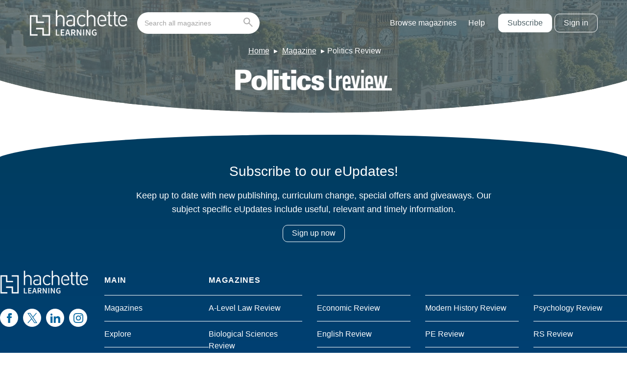

--- FILE ---
content_type: text/html; charset=UTF-8
request_url: https://magazines.hachettelearning.com/magazine/politics-review-22-2/
body_size: 8821
content:
<!doctype html>
<html lang="en-GB" dir="ltr">

    <head>
        <meta charset="UTF-8">
        <meta property="pugpig:version" content="1.11.9 (Pugpig Site 1.57.4)" />
		<meta property="pugpig:generated" content="2026-01-29 19:07:07" />
<meta name='robots' content='index, follow, max-image-preview:large, max-snippet:-1, max-video-preview:-1' />

	<meta property="pugpig:access" content="free">
	<meta name="tag" property="pugpig:tag" content="magazine-Issue 2"/><meta name="viewport" content="width=device-width, initial-scale=1.0, minimum-scale=1.0, maximum-scale=5.0, viewport-fit=cover">
	<!-- This site is optimized with the Yoast SEO plugin v19.5.1 - https://yoast.com/wordpress/plugins/seo/ -->
	<title>Issue 2 Archives - Hodder Education Magazines</title>
	<link rel="canonical" href="https://magazines.hachettelearning.com/magazine/politics-review-22-2/" />
	<link rel="next" href="https://magazines.hachettelearning.com/magazine/politics-review-22-2/page/2/" />
	<meta property="og:locale" content="en_GB" />
	<meta property="og:type" content="article" />
	<meta property="og:title" content="Issue 2 Archives - Hodder Education Magazines" />
	<meta property="og:url" content="https://magazines.hachettelearning.com/magazine/politics-review-22-2/" />
	<meta property="og:site_name" content="Hodder Education Magazines" />
	<meta property="og:image" content="https://magazines.hachettelearning.com/wp-content/uploads/sites/5/2022/05/hoddereducation.png" />
	<meta property="og:image:width" content="1200" />
	<meta property="og:image:height" content="630" />
	<meta property="og:image:type" content="image/png" />
	<meta name="twitter:card" content="summary_large_image" />
	<meta name="twitter:site" content="@hodderschools" />
	<script type="application/ld+json" class="yoast-schema-graph">{"@context":"https://schema.org","@graph":[{"@type":"CollectionPage","@id":"https://magazines.hachettelearning.com/magazine/politics-review-22-2/","url":"https://magazines.hachettelearning.com/magazine/politics-review-22-2/","name":"Issue 2 Archives - Hodder Education Magazines","isPartOf":{"@id":"https://magazines.hachettelearning.com/#website"},"primaryImageOfPage":{"@id":"https://magazines.hachettelearning.com/magazine/politics-review-22-2/#primaryimage"},"image":{"@id":"https://magazines.hachettelearning.com/magazine/politics-review-22-2/#primaryimage"},"thumbnailUrl":"https://magazines.hachettelearning.com/wp-content/uploads/sites/5/2022/07/import/politics_review_2012_11_01-imagesimg25_1_jpg-d2328b8004b9d9bce1ee262b917d4677.jpg","breadcrumb":{"@id":"https://magazines.hachettelearning.com/magazine/politics-review-22-2/#breadcrumb"},"inLanguage":"en-GB"},{"@type":"ImageObject","inLanguage":"en-GB","@id":"https://magazines.hachettelearning.com/magazine/politics-review-22-2/#primaryimage","url":"https://magazines.hachettelearning.com/wp-content/uploads/sites/5/2022/07/import/politics_review_2012_11_01-imagesimg25_1_jpg-d2328b8004b9d9bce1ee262b917d4677.jpg","contentUrl":"https://magazines.hachettelearning.com/wp-content/uploads/sites/5/2022/07/import/politics_review_2012_11_01-imagesimg25_1_jpg-d2328b8004b9d9bce1ee262b917d4677.jpg","width":910,"height":560},{"@type":"BreadcrumbList","@id":"https://magazines.hachettelearning.com/magazine/politics-review-22-2/#breadcrumb","itemListElement":[{"@type":"ListItem","position":1,"name":"Home","item":"https://magazines.hachettelearning.com/"},{"@type":"ListItem","position":2,"name":"Politics Review","item":"https://main-hoddereducationmagazinessite-hoddereducation.content.pugpig.com/magazine/politics-review/"},{"@type":"ListItem","position":3,"name":"Volume 22","item":"https://magazines.hachettelearning.com/magazine/politics-review-22/"},{"@type":"ListItem","position":4,"name":"Issue 2"}]},{"@type":"WebSite","@id":"https://magazines.hachettelearning.com/#website","url":"https://magazines.hachettelearning.com/","name":"Hodder Education Magazines","description":"Educational Magazines for Students &amp; Teachers","publisher":{"@id":"https://magazines.hachettelearning.com/#organization"},"potentialAction":[{"@type":"SearchAction","target":{"@type":"EntryPoint","urlTemplate":"https://magazines.hachettelearning.com/?s={search_term_string}"},"query-input":"required name=search_term_string"}],"inLanguage":"en-GB"},{"@type":"Organization","@id":"https://magazines.hachettelearning.com/#organization","name":"Hodder Education Magazines","url":"https://magazines.hachettelearning.com/","sameAs":["https://www.instagram.com/hodderschools/?hl=en","https://www.linkedin.com/company/hodder-education/","https://www.facebook.com/HodderSchools/","https://twitter.com/hodderschools"],"logo":{"@type":"ImageObject","inLanguage":"en-GB","@id":"https://magazines.hachettelearning.com/#/schema/logo/image/","url":"https://magazines.hachettelearning.com/wp-content/uploads/sites/5/2022/05/hoddereducation.png","contentUrl":"https://magazines.hachettelearning.com/wp-content/uploads/sites/5/2022/05/hoddereducation.png","width":1200,"height":630,"caption":"Hodder Education Magazines"},"image":{"@id":"https://magazines.hachettelearning.com/#/schema/logo/image/"}}]}</script>
	<!-- / Yoast SEO plugin. -->


<link rel='dns-prefetch' href='//magazines.hachettelearning.com' />
<link rel='dns-prefetch' href='//s.w.org' />
<link rel='stylesheet' id='pugpig-site-subs-css'  href='https://magazines.hachettelearning.com/wp-content/plugins/pugpig-site-subs/styles/pugpig-site-subs.css?ver=6.0.11' type='text/css' media='all' />
<link rel='stylesheet' id='pugpig-hoddereducation-subs-css'  href='https://magazines.hachettelearning.com/wp-content/plugins/pugpig-hoddereducation-subs/styles/subs-12df72.css' type='text/css' media='all' />
<link rel='stylesheet' id='wp-block-library-css'  href='https://magazines.hachettelearning.com/wp-includes/css/dist/block-library/style.min.css?ver=6.0.11' type='text/css' media='all' />
<link rel='stylesheet' id='pugpig-blocks-css'  href='https://magazines.hachettelearning.com/wp-content/plugins/pugpig-blocks/build/blocks.style-39e501d1295812310a55.css?ver=6.0.11' type='text/css' media='all' />
<link rel='stylesheet' id='pugpig-hoddereducation-block-styles-css'  href='https://magazines.hachettelearning.com/wp-content/plugins/pugpig-hoddereducation-blocks/styles/style-02da97.css?ver=6.0.11' type='text/css' media='all' />
<style id='global-styles-inline-css' type='text/css'>
body{--wp--preset--color--black: #333333;--wp--preset--color--cyan-bluish-gray: #abb8c3;--wp--preset--color--white: #ffffff;--wp--preset--color--pale-pink: #f78da7;--wp--preset--color--vivid-red: #cf2e2e;--wp--preset--color--luminous-vivid-orange: #ff6900;--wp--preset--color--luminous-vivid-amber: #fcb900;--wp--preset--color--light-green-cyan: #7bdcb5;--wp--preset--color--vivid-green-cyan: #00d084;--wp--preset--color--pale-cyan-blue: #8ed1fc;--wp--preset--color--vivid-cyan-blue: #0693e3;--wp--preset--color--vivid-purple: #9b51e0;--wp--preset--color--off-black: #414141;--wp--preset--color--light-grey: #ACACAC;--wp--preset--color--mid-grey: #8D8D8D;--wp--preset--color--blue: #0079C1;--wp--preset--color--light-blue: #029DD3;--wp--preset--color--dark-blue: #0B2D46;--wp--preset--color--red: #9E1F14;--wp--preset--color--green: #29DD9E;--wp--preset--gradient--vivid-cyan-blue-to-vivid-purple: linear-gradient(135deg,rgba(6,147,227,1) 0%,rgb(155,81,224) 100%);--wp--preset--gradient--light-green-cyan-to-vivid-green-cyan: linear-gradient(135deg,rgb(122,220,180) 0%,rgb(0,208,130) 100%);--wp--preset--gradient--luminous-vivid-amber-to-luminous-vivid-orange: linear-gradient(135deg,rgba(252,185,0,1) 0%,rgba(255,105,0,1) 100%);--wp--preset--gradient--luminous-vivid-orange-to-vivid-red: linear-gradient(135deg,rgba(255,105,0,1) 0%,rgb(207,46,46) 100%);--wp--preset--gradient--very-light-gray-to-cyan-bluish-gray: linear-gradient(135deg,rgb(238,238,238) 0%,rgb(169,184,195) 100%);--wp--preset--gradient--cool-to-warm-spectrum: linear-gradient(135deg,rgb(74,234,220) 0%,rgb(151,120,209) 20%,rgb(207,42,186) 40%,rgb(238,44,130) 60%,rgb(251,105,98) 80%,rgb(254,248,76) 100%);--wp--preset--gradient--blush-light-purple: linear-gradient(135deg,rgb(255,206,236) 0%,rgb(152,150,240) 100%);--wp--preset--gradient--blush-bordeaux: linear-gradient(135deg,rgb(254,205,165) 0%,rgb(254,45,45) 50%,rgb(107,0,62) 100%);--wp--preset--gradient--luminous-dusk: linear-gradient(135deg,rgb(255,203,112) 0%,rgb(199,81,192) 50%,rgb(65,88,208) 100%);--wp--preset--gradient--pale-ocean: linear-gradient(135deg,rgb(255,245,203) 0%,rgb(182,227,212) 50%,rgb(51,167,181) 100%);--wp--preset--gradient--electric-grass: linear-gradient(135deg,rgb(202,248,128) 0%,rgb(113,206,126) 100%);--wp--preset--gradient--midnight: linear-gradient(135deg,rgb(2,3,129) 0%,rgb(40,116,252) 100%);--wp--preset--duotone--dark-grayscale: url('#wp-duotone-dark-grayscale');--wp--preset--duotone--grayscale: url('#wp-duotone-grayscale');--wp--preset--duotone--purple-yellow: url('#wp-duotone-purple-yellow');--wp--preset--duotone--blue-red: url('#wp-duotone-blue-red');--wp--preset--duotone--midnight: url('#wp-duotone-midnight');--wp--preset--duotone--magenta-yellow: url('#wp-duotone-magenta-yellow');--wp--preset--duotone--purple-green: url('#wp-duotone-purple-green');--wp--preset--duotone--blue-orange: url('#wp-duotone-blue-orange');--wp--preset--font-size--small: 13px;--wp--preset--font-size--medium: 20px;--wp--preset--font-size--large: 36px;--wp--preset--font-size--x-large: 42px;}body { margin: 0; }.wp-site-blocks > .alignleft { float: left; margin-right: 2em; }.wp-site-blocks > .alignright { float: right; margin-left: 2em; }.wp-site-blocks > .aligncenter { justify-content: center; margin-left: auto; margin-right: auto; }.has-black-color{color: var(--wp--preset--color--black) !important;}.has-cyan-bluish-gray-color{color: var(--wp--preset--color--cyan-bluish-gray) !important;}.has-white-color{color: var(--wp--preset--color--white) !important;}.has-pale-pink-color{color: var(--wp--preset--color--pale-pink) !important;}.has-vivid-red-color{color: var(--wp--preset--color--vivid-red) !important;}.has-luminous-vivid-orange-color{color: var(--wp--preset--color--luminous-vivid-orange) !important;}.has-luminous-vivid-amber-color{color: var(--wp--preset--color--luminous-vivid-amber) !important;}.has-light-green-cyan-color{color: var(--wp--preset--color--light-green-cyan) !important;}.has-vivid-green-cyan-color{color: var(--wp--preset--color--vivid-green-cyan) !important;}.has-pale-cyan-blue-color{color: var(--wp--preset--color--pale-cyan-blue) !important;}.has-vivid-cyan-blue-color{color: var(--wp--preset--color--vivid-cyan-blue) !important;}.has-vivid-purple-color{color: var(--wp--preset--color--vivid-purple) !important;}.has-off-black-color{color: var(--wp--preset--color--off-black) !important;}.has-light-grey-color{color: var(--wp--preset--color--light-grey) !important;}.has-mid-grey-color{color: var(--wp--preset--color--mid-grey) !important;}.has-blue-color{color: var(--wp--preset--color--blue) !important;}.has-light-blue-color{color: var(--wp--preset--color--light-blue) !important;}.has-dark-blue-color{color: var(--wp--preset--color--dark-blue) !important;}.has-red-color{color: var(--wp--preset--color--red) !important;}.has-green-color{color: var(--wp--preset--color--green) !important;}.has-black-background-color{background-color: var(--wp--preset--color--black) !important;}.has-cyan-bluish-gray-background-color{background-color: var(--wp--preset--color--cyan-bluish-gray) !important;}.has-white-background-color{background-color: var(--wp--preset--color--white) !important;}.has-pale-pink-background-color{background-color: var(--wp--preset--color--pale-pink) !important;}.has-vivid-red-background-color{background-color: var(--wp--preset--color--vivid-red) !important;}.has-luminous-vivid-orange-background-color{background-color: var(--wp--preset--color--luminous-vivid-orange) !important;}.has-luminous-vivid-amber-background-color{background-color: var(--wp--preset--color--luminous-vivid-amber) !important;}.has-light-green-cyan-background-color{background-color: var(--wp--preset--color--light-green-cyan) !important;}.has-vivid-green-cyan-background-color{background-color: var(--wp--preset--color--vivid-green-cyan) !important;}.has-pale-cyan-blue-background-color{background-color: var(--wp--preset--color--pale-cyan-blue) !important;}.has-vivid-cyan-blue-background-color{background-color: var(--wp--preset--color--vivid-cyan-blue) !important;}.has-vivid-purple-background-color{background-color: var(--wp--preset--color--vivid-purple) !important;}.has-off-black-background-color{background-color: var(--wp--preset--color--off-black) !important;}.has-light-grey-background-color{background-color: var(--wp--preset--color--light-grey) !important;}.has-mid-grey-background-color{background-color: var(--wp--preset--color--mid-grey) !important;}.has-blue-background-color{background-color: var(--wp--preset--color--blue) !important;}.has-light-blue-background-color{background-color: var(--wp--preset--color--light-blue) !important;}.has-dark-blue-background-color{background-color: var(--wp--preset--color--dark-blue) !important;}.has-red-background-color{background-color: var(--wp--preset--color--red) !important;}.has-green-background-color{background-color: var(--wp--preset--color--green) !important;}.has-black-border-color{border-color: var(--wp--preset--color--black) !important;}.has-cyan-bluish-gray-border-color{border-color: var(--wp--preset--color--cyan-bluish-gray) !important;}.has-white-border-color{border-color: var(--wp--preset--color--white) !important;}.has-pale-pink-border-color{border-color: var(--wp--preset--color--pale-pink) !important;}.has-vivid-red-border-color{border-color: var(--wp--preset--color--vivid-red) !important;}.has-luminous-vivid-orange-border-color{border-color: var(--wp--preset--color--luminous-vivid-orange) !important;}.has-luminous-vivid-amber-border-color{border-color: var(--wp--preset--color--luminous-vivid-amber) !important;}.has-light-green-cyan-border-color{border-color: var(--wp--preset--color--light-green-cyan) !important;}.has-vivid-green-cyan-border-color{border-color: var(--wp--preset--color--vivid-green-cyan) !important;}.has-pale-cyan-blue-border-color{border-color: var(--wp--preset--color--pale-cyan-blue) !important;}.has-vivid-cyan-blue-border-color{border-color: var(--wp--preset--color--vivid-cyan-blue) !important;}.has-vivid-purple-border-color{border-color: var(--wp--preset--color--vivid-purple) !important;}.has-off-black-border-color{border-color: var(--wp--preset--color--off-black) !important;}.has-light-grey-border-color{border-color: var(--wp--preset--color--light-grey) !important;}.has-mid-grey-border-color{border-color: var(--wp--preset--color--mid-grey) !important;}.has-blue-border-color{border-color: var(--wp--preset--color--blue) !important;}.has-light-blue-border-color{border-color: var(--wp--preset--color--light-blue) !important;}.has-dark-blue-border-color{border-color: var(--wp--preset--color--dark-blue) !important;}.has-red-border-color{border-color: var(--wp--preset--color--red) !important;}.has-green-border-color{border-color: var(--wp--preset--color--green) !important;}.has-vivid-cyan-blue-to-vivid-purple-gradient-background{background: var(--wp--preset--gradient--vivid-cyan-blue-to-vivid-purple) !important;}.has-light-green-cyan-to-vivid-green-cyan-gradient-background{background: var(--wp--preset--gradient--light-green-cyan-to-vivid-green-cyan) !important;}.has-luminous-vivid-amber-to-luminous-vivid-orange-gradient-background{background: var(--wp--preset--gradient--luminous-vivid-amber-to-luminous-vivid-orange) !important;}.has-luminous-vivid-orange-to-vivid-red-gradient-background{background: var(--wp--preset--gradient--luminous-vivid-orange-to-vivid-red) !important;}.has-very-light-gray-to-cyan-bluish-gray-gradient-background{background: var(--wp--preset--gradient--very-light-gray-to-cyan-bluish-gray) !important;}.has-cool-to-warm-spectrum-gradient-background{background: var(--wp--preset--gradient--cool-to-warm-spectrum) !important;}.has-blush-light-purple-gradient-background{background: var(--wp--preset--gradient--blush-light-purple) !important;}.has-blush-bordeaux-gradient-background{background: var(--wp--preset--gradient--blush-bordeaux) !important;}.has-luminous-dusk-gradient-background{background: var(--wp--preset--gradient--luminous-dusk) !important;}.has-pale-ocean-gradient-background{background: var(--wp--preset--gradient--pale-ocean) !important;}.has-electric-grass-gradient-background{background: var(--wp--preset--gradient--electric-grass) !important;}.has-midnight-gradient-background{background: var(--wp--preset--gradient--midnight) !important;}.has-small-font-size{font-size: var(--wp--preset--font-size--small) !important;}.has-medium-font-size{font-size: var(--wp--preset--font-size--medium) !important;}.has-large-font-size{font-size: var(--wp--preset--font-size--large) !important;}.has-x-large-font-size{font-size: var(--wp--preset--font-size--x-large) !important;}
</style>
<link rel='stylesheet' id='pugpig-social-widgets-css'  href='https://magazines.hachettelearning.com/wp-content/plugins/pugpig-socialmedia-widget/assets/css/style.css?ver=6.0.11' type='text/css' media='all' />
<link rel='stylesheet' id='hoddereducation-main-css'  href='https://magazines.hachettelearning.com/wp-content/themes/hoddereducation/styles/main-c22383.css?ver=6.0.11' type='text/css' media='all' />
<script type="text/javascript"> window.PASSPORT_CONFIG ={"sign_in_url":"https:\/\/passport.hachettelearning.com\/Authenticate?referrer=https%3A%2F%2Fmagazines.hachettelearning.com%2Foidc%3Fcode_challenge%3D&app=30","sign_out_url":"https:\/\/passport.hachettelearning.com\/logout?referrer=https%3A%2F%2Fmagazines.hachettelearning.com%2Foidc%3Fcode_challenge%3D&app=30","verify_base_url":"https:\/\/magazines.hachettelearning.com\/subs\/hodder_subs\/"}; </script>
    <!-- Google Tag Manager Data Layer -->
    <script>
        dataLayer = [{
    "title": "Issue 2",
    "type": "taxonomy",
    "content": "index",
    "taxonomy": {
        "magazine": [
            "Issue 2"
        ]
    }
}]
    </script>
    <!-- End Google Tag Manager Data Layer -->
        
    <!-- Google Tag Manager initialisation -->
    <script>
        (function(w,d,s,l,i){w[l]=w[l]||[];w[l].push({'gtm.start':
        new Date().getTime(),event:'gtm.js'});var f=d.getElementsByTagName(s)[0],
        j=d.createElement(s),dl=l!='dataLayer'?'&l='+l:'';j.async=true;j.src=
        'https://www.googletagmanager.com/gtm.js?id='+i+dl+ '&gtm_auth=2V6TabTYY98pIuoYXqkXvA&gtm_preview=env-1&gtm_cookies_win=x';f.parentNode.insertBefore(j,f);
        })(window,document,'script','dataLayer','GTM-KDZLGV9');
    </script>
    <!-- End Google Tag Manager initialisation -->
	<script src="https://cmp.osano.com/16BZ5pRsxke4J1UHo/496d7053-d376-4fc1-a629-cdd8ed94f9bb/osano.js" async></script><link rel="icon" href="https://magazines.hachettelearning.com/wp-content/uploads/sites/5/2023/06/cropped-hodder-ed-favicon-32x32.png" sizes="32x32" />
<link rel="icon" href="https://magazines.hachettelearning.com/wp-content/uploads/sites/5/2023/06/cropped-hodder-ed-favicon-192x192.png" sizes="192x192" />
<link rel="apple-touch-icon" href="https://magazines.hachettelearning.com/wp-content/uploads/sites/5/2023/06/cropped-hodder-ed-favicon-180x180.png" />
<meta name="msapplication-TileImage" content="https://magazines.hachettelearning.com/wp-content/uploads/sites/5/2023/06/cropped-hodder-ed-favicon-270x270.png" />
		<style type="text/css" id="wp-custom-css">
			.pp-filter-list > .pp-filter-item:not(.pp-filter-item--parent)[data-bucket-count="0"] {
	display: none;
}

.pp-filter-item--selected .pp-filter-list > .pp-filter-item:not(.pp-filter-item--parent)[data-bucket-count="0"] {
	display: block;
}		</style>
		
        <link rel="preload" crossOrigin href="https://magazines.hachettelearning.com/wp-content/themes/hoddereducation/fonts/Sora-Regular.woff2" as="font" type="font/woff2">

        <style>
            @font-face {
                font-family: "Sora";
                src: url(https://magazines.hachettelearning.com/wp-content/themes/hoddereducation/fonts/Sora-Regular.woff2) format("woff2");
                font-weight: 400;
                font-style: normal;
                font-display: swap;
            }
        </style>
    </head>

    <body class="archive tax-magazine term-politics-review-22-2 term-2886 wp-custom-logo he-tag--politics-review he-tag--politics-review-22 he-tag--politics-review-22-2">

        <svg xmlns="http://www.w3.org/2000/svg" viewBox="0 0 0 0" width="0" height="0" focusable="false" role="none" style="visibility: hidden; position: absolute; left: -9999px; overflow: hidden;" ><defs><filter id="wp-duotone-dark-grayscale"><feColorMatrix color-interpolation-filters="sRGB" type="matrix" values=" .299 .587 .114 0 0 .299 .587 .114 0 0 .299 .587 .114 0 0 .299 .587 .114 0 0 " /><feComponentTransfer color-interpolation-filters="sRGB" ><feFuncR type="table" tableValues="0 0.49803921568627" /><feFuncG type="table" tableValues="0 0.49803921568627" /><feFuncB type="table" tableValues="0 0.49803921568627" /><feFuncA type="table" tableValues="1 1" /></feComponentTransfer><feComposite in2="SourceGraphic" operator="in" /></filter></defs></svg><svg xmlns="http://www.w3.org/2000/svg" viewBox="0 0 0 0" width="0" height="0" focusable="false" role="none" style="visibility: hidden; position: absolute; left: -9999px; overflow: hidden;" ><defs><filter id="wp-duotone-grayscale"><feColorMatrix color-interpolation-filters="sRGB" type="matrix" values=" .299 .587 .114 0 0 .299 .587 .114 0 0 .299 .587 .114 0 0 .299 .587 .114 0 0 " /><feComponentTransfer color-interpolation-filters="sRGB" ><feFuncR type="table" tableValues="0 1" /><feFuncG type="table" tableValues="0 1" /><feFuncB type="table" tableValues="0 1" /><feFuncA type="table" tableValues="1 1" /></feComponentTransfer><feComposite in2="SourceGraphic" operator="in" /></filter></defs></svg><svg xmlns="http://www.w3.org/2000/svg" viewBox="0 0 0 0" width="0" height="0" focusable="false" role="none" style="visibility: hidden; position: absolute; left: -9999px; overflow: hidden;" ><defs><filter id="wp-duotone-purple-yellow"><feColorMatrix color-interpolation-filters="sRGB" type="matrix" values=" .299 .587 .114 0 0 .299 .587 .114 0 0 .299 .587 .114 0 0 .299 .587 .114 0 0 " /><feComponentTransfer color-interpolation-filters="sRGB" ><feFuncR type="table" tableValues="0.54901960784314 0.98823529411765" /><feFuncG type="table" tableValues="0 1" /><feFuncB type="table" tableValues="0.71764705882353 0.25490196078431" /><feFuncA type="table" tableValues="1 1" /></feComponentTransfer><feComposite in2="SourceGraphic" operator="in" /></filter></defs></svg><svg xmlns="http://www.w3.org/2000/svg" viewBox="0 0 0 0" width="0" height="0" focusable="false" role="none" style="visibility: hidden; position: absolute; left: -9999px; overflow: hidden;" ><defs><filter id="wp-duotone-blue-red"><feColorMatrix color-interpolation-filters="sRGB" type="matrix" values=" .299 .587 .114 0 0 .299 .587 .114 0 0 .299 .587 .114 0 0 .299 .587 .114 0 0 " /><feComponentTransfer color-interpolation-filters="sRGB" ><feFuncR type="table" tableValues="0 1" /><feFuncG type="table" tableValues="0 0.27843137254902" /><feFuncB type="table" tableValues="0.5921568627451 0.27843137254902" /><feFuncA type="table" tableValues="1 1" /></feComponentTransfer><feComposite in2="SourceGraphic" operator="in" /></filter></defs></svg><svg xmlns="http://www.w3.org/2000/svg" viewBox="0 0 0 0" width="0" height="0" focusable="false" role="none" style="visibility: hidden; position: absolute; left: -9999px; overflow: hidden;" ><defs><filter id="wp-duotone-midnight"><feColorMatrix color-interpolation-filters="sRGB" type="matrix" values=" .299 .587 .114 0 0 .299 .587 .114 0 0 .299 .587 .114 0 0 .299 .587 .114 0 0 " /><feComponentTransfer color-interpolation-filters="sRGB" ><feFuncR type="table" tableValues="0 0" /><feFuncG type="table" tableValues="0 0.64705882352941" /><feFuncB type="table" tableValues="0 1" /><feFuncA type="table" tableValues="1 1" /></feComponentTransfer><feComposite in2="SourceGraphic" operator="in" /></filter></defs></svg><svg xmlns="http://www.w3.org/2000/svg" viewBox="0 0 0 0" width="0" height="0" focusable="false" role="none" style="visibility: hidden; position: absolute; left: -9999px; overflow: hidden;" ><defs><filter id="wp-duotone-magenta-yellow"><feColorMatrix color-interpolation-filters="sRGB" type="matrix" values=" .299 .587 .114 0 0 .299 .587 .114 0 0 .299 .587 .114 0 0 .299 .587 .114 0 0 " /><feComponentTransfer color-interpolation-filters="sRGB" ><feFuncR type="table" tableValues="0.78039215686275 1" /><feFuncG type="table" tableValues="0 0.94901960784314" /><feFuncB type="table" tableValues="0.35294117647059 0.47058823529412" /><feFuncA type="table" tableValues="1 1" /></feComponentTransfer><feComposite in2="SourceGraphic" operator="in" /></filter></defs></svg><svg xmlns="http://www.w3.org/2000/svg" viewBox="0 0 0 0" width="0" height="0" focusable="false" role="none" style="visibility: hidden; position: absolute; left: -9999px; overflow: hidden;" ><defs><filter id="wp-duotone-purple-green"><feColorMatrix color-interpolation-filters="sRGB" type="matrix" values=" .299 .587 .114 0 0 .299 .587 .114 0 0 .299 .587 .114 0 0 .299 .587 .114 0 0 " /><feComponentTransfer color-interpolation-filters="sRGB" ><feFuncR type="table" tableValues="0.65098039215686 0.40392156862745" /><feFuncG type="table" tableValues="0 1" /><feFuncB type="table" tableValues="0.44705882352941 0.4" /><feFuncA type="table" tableValues="1 1" /></feComponentTransfer><feComposite in2="SourceGraphic" operator="in" /></filter></defs></svg><svg xmlns="http://www.w3.org/2000/svg" viewBox="0 0 0 0" width="0" height="0" focusable="false" role="none" style="visibility: hidden; position: absolute; left: -9999px; overflow: hidden;" ><defs><filter id="wp-duotone-blue-orange"><feColorMatrix color-interpolation-filters="sRGB" type="matrix" values=" .299 .587 .114 0 0 .299 .587 .114 0 0 .299 .587 .114 0 0 .299 .587 .114 0 0 " /><feComponentTransfer color-interpolation-filters="sRGB" ><feFuncR type="table" tableValues="0.098039215686275 1" /><feFuncG type="table" tableValues="0 0.66274509803922" /><feFuncB type="table" tableValues="0.84705882352941 0.41960784313725" /><feFuncA type="table" tableValues="1 1" /></feComponentTransfer><feComposite in2="SourceGraphic" operator="in" /></filter></defs></svg>	<script>
        if (typeof window._pugpig !== 'undefined' && typeof window._pugpig.siteSubsBlocked !== 'undefined' && window._pugpig.siteSubsBlocked === true) {
            document.body.dataset.subsBlocked = true;
            document.body.dataset.loggedIn = false;
            document.body.dataset.loggedOut = true;
            console.log('%cPugpig Subs', 'background: #222; color: #bada55', 'Blocked', true);
        } else {
            console.log('%cPugpig Subs', 'background: #222; color: #bada55', 'Blocked', false);
        }
    		</script>


        <a class="he-skip-content" href="#main">Skip to main content</a>

        <header class="he-header" role="banner">

            <div class="he-header__wrapper">

                <div class="he-header__primary">

                    
                <figure class="he-header__logo">
                    <a href="/" title="Home"><img src="https://magazines.hachettelearning.com/wp-content/uploads/sites/5/2024/12/hachettelearning.png" alt="Hodder Education Magazines logo" width="912" height="245"></a>
                </figure>
                    <button class="he-nav__button" aria-label="Toggle Menu">
                        <div class="he-nav__button--hamburger">
                            <span></span>
                            <span></span>
                            <span></span>
                            <span></span>
                        </div>
                    </button>

                    <nav class="he-nav" aria-label="Main navigation" role="navigation">

                        
                            <form class="he-header__search" action="/search" autocomplete="off" role="form" aria-label="Search this site">
                                <input id="he-header__search-input" class="he-header__search-input" type="search" name="q" placeholder="Search all magazines" aria-label="Search bar" role="search">
                                <button class="he-header__search-button" type="submit" aria-label="Go search"><svg xmlns="http://www.w3.org/2000/svg" width="19.086" height="19.086" viewBox="0 0 19.086 19.086"><g id="SEARCH_ICON" data-name="SEARCH ICON" transform="translate(0.275 0.275)"><g id="Group_43" data-name="Group 43"><circle id="Ellipse_4" data-name="Ellipse 4" cx="5.799" cy="5.799" r="5.799" transform="translate(0.725 0.725)" fill="none" stroke="#acacac" stroke-linecap="round" stroke-width="2"/><line id="Line_48" data-name="Line 48" x2="6.524" y2="6.524" transform="translate(10.873 10.873)" fill="none" stroke="#acacac" stroke-linecap="round" stroke-width="2"/></g></g></svg></button>
                            </form>

                        
                        <ul class="he-nav__menu" aria-label="hodder education site menu"><li id="menu-item-20957" class="menu-item menu-item-type-post_type menu-item-object-page menu-item-20957"><a href="https://magazines.hachettelearning.com/magazines/">Browse magazines</a></li>
<li id="menu-item-157872" class="menu-item menu-item-type-custom menu-item-object-custom menu-item-157872"><a target="_blank" rel="noopener" href="https://help.hoddereducation.co.uk/hc/en-gb/categories/5915935253277-Hodder-Education-Magazines">Help</a></li>
</ul>
                        <div class="he-header__account-buttons">
                            <a href="https://www.hoddereducation.co.uk/magazines/" target="_blank" class="he-button he-header__account-subscribe" id="pp-subs-subscribe" data-show-logged-out>Subscribe</a>
                            <button class="he-button he-header__account-login" id="pp-subs-login" data-show-logged-out>Sign in</button>
                            <button class="he-button he-header__account-link" id="pp-generate-link--button" data-show-logged-in data-entitlement="AdminHub">Generate Shared Link</button>
                            <a href="https://passport.hachettelearning.com/manage" target="_blank" class="he-button he-header__account-admin" id="pp-subs-account" data-show-logged-in data-entitlement="AdminHub">Admin Hub</a>
                            <button class="he-button he-header__account-loggout" id="pp-subs-logout" data-show-logged-in>Log out</button>
                        </div>

                    </nav>

                </div>

                
                    <div class="he-header__secondary">

                    <ul class="he-header__breadcrumbs"><li class='he-breadcrumbs__item'><a href='/'>Home</a></li><li class='he-breadcrumbs__item'><a href='/magazines/politics-review'>Magazine</a></li><li class='he-breadcrumbs__item'>Politics Review</li></ul>
                        <div class="he-header__content">

                            
                            
                            
                                <figure class="he-header__review">

                                    <img width="780" height="105" src="https://magazines.hachettelearning.com/wp-content/uploads/sites/5/2022/04/Politics-Review-logo-780x105.png" class="attachment-bolt-large size-bolt-large" alt="" srcset="https://magazines.hachettelearning.com/wp-content/uploads/sites/5/2022/04/Politics-Review-logo-780x105.png 780w, https://magazines.hachettelearning.com/wp-content/uploads/sites/5/2022/04/Politics-Review-logo-300x41.png 300w, https://magazines.hachettelearning.com/wp-content/uploads/sites/5/2022/04/Politics-Review-logo-1024x138.png 1024w, https://magazines.hachettelearning.com/wp-content/uploads/sites/5/2022/04/Politics-Review-logo-768x104.png 768w, https://magazines.hachettelearning.com/wp-content/uploads/sites/5/2022/04/Politics-Review-logo-1536x207.png 1536w, https://magazines.hachettelearning.com/wp-content/uploads/sites/5/2022/04/Politics-Review-logo-2048x277.png 2048w, https://magazines.hachettelearning.com/wp-content/uploads/sites/5/2022/04/Politics-Review-logo-1040x140.png 1040w" sizes="(max-width: 780px) 100vw, 780px" />
                                </figure>

                            
                        </div>

                    </div>
                    
                
            </div>

        </header>
        <dialog class="he-generate-link" id="pp-generate-link--modal" style="z-index: 999">
            <div class="he-generate-link__title-container">
                <h3 class="he-generate-link__title">Generate Shared Link</h3>
                <span class="he-generate-link__close">&times;</span>
            </div>
            <div class="he-generate-link__link-container">
                <input type="text" id="pp-generate-link--link-input" class="he-generate-link__link" value="" readonly>
                <button class="he-generate-link__copy" onclick="copyLink()">Copy</button>
            </div>
            <p class="he-generate-link__confirm" id="pp-generate-link--confirm" style="color: transparent">✓ Copied link</p>
            <p>This link is exclusively for students and staff members within this organisation.</p>
            <p>Unauthorised use will lead to account termination.</p>
        </dialog>
        <script>
            function copyLink() {
                var linkInput = document.getElementById("pp-generate-link--link-input");
                linkInput.select();
                linkInput.setSelectionRange(0, 99999); // Select all input for mobile devices

                var confirmText = document.getElementById("pp-generate-link--confirm");
                var copiedColour = '#004179'; // Hodder blue
                var notCopiedColour = '#9E1F14'; // Hodder red

                if (navigator.clipboard && navigator.clipboard.writeText) {
                    try {
                        navigator.clipboard.writeText(linkInput.value);
                        confirmText.style.color = copiedColour;
                    }
                    catch (err) {
                        confirmText.innerText = "✘ Failed to copy the link";
                        confirmText.style.color = notCopiedColour;
                    }
                } else {
                    // Depriciated fallback if navigator isn't supported
                    document.execCommand("copy");
                    confirmText.style.color = copiedColour;
                }
            }
        </script>


<main class="he-content he-content--magazine" aria-label="main content" id="main" tabindex="-1">

    </main>

	
	<footer class="he-footer">

					<section class="he-footer__primary">

				
					<div class="he-footer__wrapper">
						<div class="he-footer__widget he-footer__widget--66">

							<div class="he-footer__widget widget_text"><h2 class="he-footer__title">Subscribe to our eUpdates!</h2>			<div class="textwidget"><p>Keep up to date with new publishing, curriculum change, special offers and giveaways. Our subject specific eUpdates include useful, relevant and timely information.</p>
<p><a href="https://www.hoddereducation.co.uk/e-updates" target="_blank" rel="noopener">Sign up now</a></p>
</div>
		</div>
						</div>
					</div>

				
				
					<div class="he-footer__wrapper">

						<div class="he-footer__widget he-footer__widget--16">
							<div class="he-footer__widget widget_media_image"><a href="https://www.hoddereducation.co.uk/"><img width="300" height="81" src="https://magazines.hachettelearning.com/wp-content/uploads/sites/5/2024/12/hachettelearning-300x81.png" class="image wp-image-275378  attachment-medium size-medium" alt="" loading="lazy" style="max-width: 100%; height: auto;" srcset="https://magazines.hachettelearning.com/wp-content/uploads/sites/5/2024/12/hachettelearning-300x81.png 300w, https://magazines.hachettelearning.com/wp-content/uploads/sites/5/2024/12/hachettelearning-768x206.png 768w, https://magazines.hachettelearning.com/wp-content/uploads/sites/5/2024/12/hachettelearning-780x210.png 780w, https://magazines.hachettelearning.com/wp-content/uploads/sites/5/2024/12/hachettelearning.png 912w" sizes="(max-width: 300px) 100vw, 300px" /></a></div><div class="pp-widget__wrapper"><ul class="pp-widget pp-widget--social"><li class="pp-widget__item pp-widget__item--facebook"><a href="https://www.facebook.com/HodderSchools/" class="facebook" id="facebook" target="_blank" rel="noreferrer" aria-label="Find us on facebook"><svg xmlns="http://www.w3.org/2000/svg" width="24" height="24" viewBox="0 0 24 24"><path d="M9 8h-3v4h3v12h5v-12h3.642l.358-4h-4v-1.667c0-.955.192-1.333 1.115-1.333h2.885v-5h-3.808c-3.596 0-5.192 1.583-5.192 4.615v3.385z"/></svg></a></li><li class="pp-widget__item pp-widget__item--twitter"><a href="https://twitter.com/hodderschools" class="twitter" id="twitter" target="_blank" rel="noreferrer" aria-label="Find us on twitter"><svg xmlns="http://www.w3.org/2000/svg" width="24" height="24" viewBox="0 0 1200 1227"><path d="M714.163 519.284L1160.89 0H1055.03L667.137 450.887L357.328 0H0L468.492 681.821L0 1226.37H105.866L515.491 750.218L842.672 1226.37H1200L714.137 519.284H714.163ZM569.165 687.828L521.697 619.934L144.011 79.6944H306.615L611.412 515.685L658.88 583.579L1055.08 1150.3H892.476L569.165 687.854V687.828Z"/></svg></a></li><li class="pp-widget__item pp-widget__item--linkedin"><a href="https://www.linkedin.com/company/hodder-education/" class="linkedin" id="linkedin" target="_blank" rel="noreferrer" aria-label="Find us on linkedin"><svg xmlns="http://www.w3.org/2000/svg" width="24" height="24" viewBox="0 0 24 24"><path d="M4.98 3.5c0 1.381-1.11 2.5-2.48 2.5s-2.48-1.119-2.48-2.5c0-1.38 1.11-2.5 2.48-2.5s2.48 1.12 2.48 2.5zm.02 4.5h-5v16h5v-16zm7.982 0h-4.968v16h4.969v-8.399c0-4.67 6.029-5.052 6.029 0v8.399h4.988v-10.131c0-7.88-8.922-7.593-11.018-3.714v-2.155z"/></svg>
                    </svg></a></li><li class="pp-widget__item pp-widget__item--instagram"><a href="https://www.instagram.com/hodderschools/?hl=en" class="instagram" id="instagram" target="_blank" rel="noreferrer" aria-label="Find us on instagram"><svg xmlns="http://www.w3.org/2000/svg" width="25" height="25" viewBox="0 0 24 24"><path d="M12 2.163c3.204 0 3.584.012 4.85.07 3.252.148 4.771 1.691 4.919 4.919.058 1.265.069 1.645.069 4.849 0 3.205-.012 3.584-.069 4.849-.149 3.225-1.664 4.771-4.919 4.919-1.266.058-1.644.07-4.85.07-3.204 0-3.584-.012-4.849-.07-3.26-.149-4.771-1.699-4.919-4.92-.058-1.265-.07-1.644-.07-4.849 0-3.204.013-3.583.07-4.849.149-3.227 1.664-4.771 4.919-4.919 1.266-.057 1.645-.069 4.849-.069zm0-2.163c-3.259 0-3.667.014-4.947.072-4.358.2-6.78 2.618-6.98 6.98-.059 1.281-.073 1.689-.073 4.948 0 3.259.014 3.668.072 4.948.2 4.358 2.618 6.78 6.98 6.98 1.281.058 1.689.072 4.948.072 3.259 0 3.668-.014 4.948-.072 4.354-.2 6.782-2.618 6.979-6.98.059-1.28.073-1.689.073-4.948 0-3.259-.014-3.667-.072-4.947-.196-4.354-2.617-6.78-6.979-6.98-1.281-.059-1.69-.073-4.949-.073zm0 5.838c-3.403 0-6.162 2.759-6.162 6.162s2.759 6.163 6.162 6.163 6.162-2.759 6.162-6.163c0-3.403-2.759-6.162-6.162-6.162zm0 10.162c-2.209 0-4-1.79-4-4 0-2.209 1.791-4 4-4s4 1.791 4 4c0 2.21-1.791 4-4 4zm6.406-11.845c-.796 0-1.441.645-1.441 1.44s.645 1.44 1.441 1.44c.795 0 1.439-.645 1.439-1.44s-.644-1.44-1.439-1.44z"/></svg></a></li></ul></div><div class="he-footer__widget widget_text">			<div class="textwidget"><p><a class="footer-disclaimer" href="https://www.hoddereducation.com/about-us"><em data-renderer-mark="true">ⓘ Hodder Education is now Hachette Learning</em></a></p>
</div>
		</div>						</div>
						
						<div class="he-footer__widget he-footer__widget--16">
							<div class="he-footer__widget widget_nav_menu"><h2 class="he-footer__title">Main</h2><div class="menu-footer-menu-primary-container"><ul id="menu-footer-menu-primary" class="menu"><li id="menu-item-20961" class="menu-item menu-item-type-post_type menu-item-object-page menu-item-20961"><a href="https://magazines.hachettelearning.com/magazines/">Magazines</a></li>
<li id="menu-item-20962" class="menu-item menu-item-type-post_type menu-item-object-page menu-item-20962"><a href="https://magazines.hachettelearning.com/search/">Explore</a></li>
<li id="menu-item-20963" class="menu-item menu-item-type-custom menu-item-object-custom menu-item-20963"><a target="_blank" rel="noopener" href="https://www.hoddereducation.co.uk/magazines/magazine-orders">Subscribe</a></li>
<li id="menu-item-20964" class="menu-item menu-item-type-custom menu-item-object-custom menu-item-20964"><a target="_blank" rel="noopener" href="https://www.hoddereducation.co.uk/about-us">About</a></li>
</ul></div></div>						</div>

						<div class="he-footer__widget he-footer__widget--46">
							<div class="he-footer__widget widget_nav_menu"><h2 class="he-footer__title">Magazines</h2><div class="menu-magazines-container"><ul id="menu-magazines" class="menu"><li id="menu-item-20965" class="menu-item menu-item-type-post_type menu-item-object-page menu-item-20965"><a href="https://magazines.hachettelearning.com/magazines/a-level-law-review/">A-Level Law Review</a></li>
<li id="menu-item-20966" class="menu-item menu-item-type-post_type menu-item-object-page menu-item-20966"><a href="https://magazines.hachettelearning.com/magazines/biological-sciences-review/">Biological Sciences Review</a></li>
<li id="menu-item-20967" class="menu-item menu-item-type-post_type menu-item-object-page menu-item-20967"><a href="https://magazines.hachettelearning.com/magazines/business-review/">Business Review</a></li>
<li id="menu-item-20968" class="menu-item menu-item-type-post_type menu-item-object-page menu-item-20968"><a href="https://magazines.hachettelearning.com/magazines/chemistry-review/">Chemistry Review</a></li>
<li id="menu-item-20969" class="menu-item menu-item-type-post_type menu-item-object-page menu-item-20969"><a href="https://magazines.hachettelearning.com/magazines/economic-review/">Economic Review</a></li>
<li id="menu-item-20970" class="menu-item menu-item-type-post_type menu-item-object-page menu-item-20970"><a href="https://magazines.hachettelearning.com/magazines/english-review/">English Review</a></li>
<li id="menu-item-20971" class="menu-item menu-item-type-post_type menu-item-object-page menu-item-20971"><a href="https://magazines.hachettelearning.com/magazines/geography-review/">Geography Review</a></li>
<li id="menu-item-20972" class="menu-item menu-item-type-post_type menu-item-object-page menu-item-20972"><a href="https://magazines.hachettelearning.com/magazines/hindsight/">Hindsight</a></li>
<li id="menu-item-20973" class="menu-item menu-item-type-post_type menu-item-object-page menu-item-20973"><a href="https://magazines.hachettelearning.com/magazines/modern-history-review/">Modern History Review</a></li>
<li id="menu-item-20974" class="menu-item menu-item-type-post_type menu-item-object-page menu-item-20974"><a href="https://magazines.hachettelearning.com/magazines/pe-review/">PE Review</a></li>
<li id="menu-item-20975" class="menu-item menu-item-type-post_type menu-item-object-page menu-item-20975"><a href="https://magazines.hachettelearning.com/magazines/physics-review/">Physics Review</a></li>
<li id="menu-item-20976" class="menu-item menu-item-type-post_type menu-item-object-page menu-item-20976"><a href="https://magazines.hachettelearning.com/magazines/politics-review/">Politics Review</a></li>
<li id="menu-item-20977" class="menu-item menu-item-type-post_type menu-item-object-page menu-item-20977"><a href="https://magazines.hachettelearning.com/magazines/psychology-review/">Psychology Review</a></li>
<li id="menu-item-20978" class="menu-item menu-item-type-post_type menu-item-object-page menu-item-20978"><a href="https://magazines.hachettelearning.com/magazines/religious-studies-review/">RS Review</a></li>
<li id="menu-item-20979" class="menu-item menu-item-type-post_type menu-item-object-page menu-item-20979"><a href="https://magazines.hachettelearning.com/magazines/sociology-review/">Sociology Review</a></li>
<li id="menu-item-20980" class="menu-item menu-item-type-post_type menu-item-object-page menu-item-20980"><a href="https://magazines.hachettelearning.com/magazines/wideworld/">Wideworld</a></li>
</ul></div></div>						</div>
					</div>


				
			</section>

		
		<section class="he-footer__secondary">

			<div class="he-footer__credit">

				<p class="he-footer__credit--text">© Hodder & Stoughton Limited 2026</p>
				
				<ul class="he-footer__credit--menu" aria-label="hodder education footer site menu"><li id="menu-item-20958" class="menu-item menu-item-type-custom menu-item-object-custom menu-item-20958"><a target="_blank" rel="noopener" href="https://www.hoddereducation.co.uk/termsofuse">Terms of Use</a></li>
<li id="menu-item-20959" class="menu-item menu-item-type-custom menu-item-object-custom menu-item-20959"><a target="_blank" rel="noopener" href="https://www.hoddereducation.co.uk/use-of-cookies">Use of Cookies</a></li>
<li id="menu-item-20960" class="menu-item menu-item-type-custom menu-item-object-custom menu-item-20960"><a target="_blank" rel="noopener" href="https://www.hoddereducation.co.uk/privacynotice">Privacy Notice</a></li>
</ul>
			</div>

		</section>

		        
	</footer>

	<script type='text/javascript' src='https://magazines.hachettelearning.com/wp-content/plugins/pugpig-hoddereducation-subs/scripts/subs-d88de7.js' id='pugpig-hoddereducation-subs-js'></script>
<script type='text/javascript' src='https://magazines.hachettelearning.com/wp-content/themes/hoddereducation/scripts/menu-db5065.js' id='hoddereducation-menu-js'></script>

	</body>

</html>
